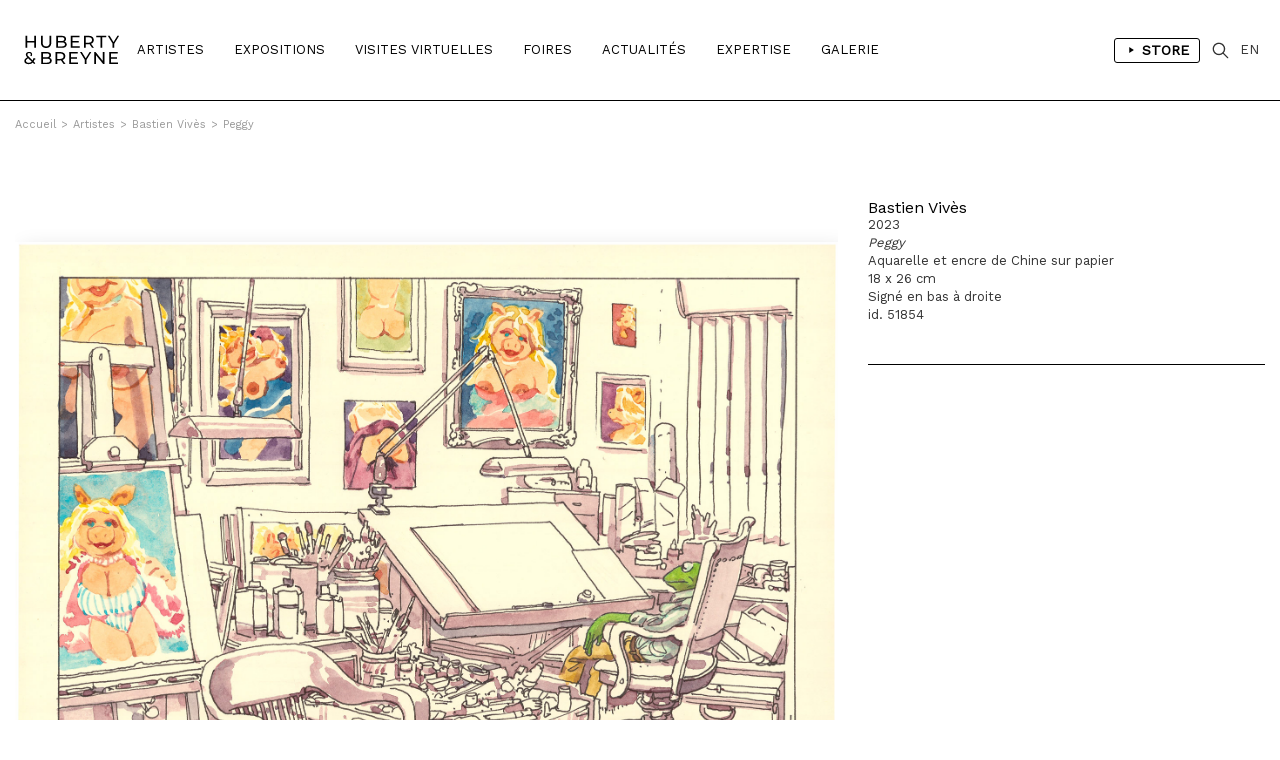

--- FILE ---
content_type: text/html; charset=iso-8859-1
request_url: https://hubertybreyne.com/fr/oeuvre/details/51893/peggy
body_size: 6848
content:

    <!DOCTYPE html>
    <html lang="fr">
    <head>
        <meta http-equiv="Content-Type" content="text/html; charset=iso-8859-15"/>
        <meta http-equiv="Content-Style-Type" content="text/css"/>
        <meta http-equiv="Content-Language" content="fr"/>
        <meta name="viewport" content="width=device-width, initial-scale=1.0">
        <title>Bastien  Vivès - Peggy, 2023 | Oeuvre | HUBERTY & BREYNE</title>
<meta name="Description" content="Bastien  Vivès - Peggy, 2023 | Oeuvre | HUBERTY & BREYNE"/>
<meta name="keywords" content="HUBERTY & BREYNE - Paris - Bruxelles -  Andreas, François Avril, Gloria Avril, Christophe  Bec, Stéphane Blanquet, Brian Blomerth, François Boucq, Claire Bretécher,  Brüno, Christophe Chabouté, Florent Chavouet, Dominique Corbasson, Nicolas de Crécy, Johan De Moor, Denis Deprez,  Ever Meulen, Philippe Francq, Bruno Gazzotti, Philippe Geluck, Jorge González, Jean-Claude Götting, Georg Hallensleben, Romain Hugault, Milan Jespers, Anton Kannemeyer, Frank Le Gall, Olivier Ledroit, Matthias Lehmann,  LEO, Stéphane Levallois,  Loustal, Kevin Lucbert,  Luz, Milo Manara, Marc-Antoine Mathieu, Dave McKean, David Merveille,  Midam, Stanislas Moussé, Fabrice Neaud,  Nylso, Frederik Peeters, Vincent Perriot, Aude Picault, Robin Recht,  Reiser, François Roca, Hervé Tanquerelle, Ronan Toulhoat,  Wolinski,   Zep | Spécialisée depuis près de 30 ans dans les originaux de Bande Dessinée, Huberty & Breyne s&rsquo;impose comme une référence internationale dans le domaine du 9e Art.Présente à Bruxelles et à Paris, la galerie propose aux collectionneurs une sélection rigoureuse d&rsquo;&oelig;uvres originales signées par les plus grands maîtres du trait comme Hergé, Franquin, Martin, Hubinon ou Schuiten. Elle est le représentant exclusif de Milo Manara et s&rsquo;engage également aux côtés d&rsquo;artistes"/>
<!-- Update your html tag to include the itemscope and itemtype attributes. -->
<html itemscope itemtype="https://schema.org/Product">
<meta itemprop="name" content="Bastien  Vivès - Peggy, 2023 | Oeuvre | HUBERTY & BREYNE">
<meta itemprop="description" content="Bastien  Vivès - Peggy, 2023 | Oeuvre | HUBERTY & BREYNE">
<meta itemprop="image" content="http://hubertybreyne.com/cspdocs/artwork/images/bastien_vives_peggy_huberty_breyne_51893.jpg">
<!-- Twitter -->
<meta name="twitter:card" content="summary">
<meta name="twitter:site" content="@HubertyBreyne">
<meta name="twitter:title" content="Bastien  Vivès - Peggy, 2023 | Oeuvre | HUBERTY & BREYNE">
<meta name="twitter:description" content="Bastien  Vivès - Peggy, 2023 | Oeuvre | HUBERTY & BREYNE">
<meta name="twitter:creator" content="@HubertyBreyne">
<meta name="twitter:image" content="http://hubertybreyne.com/cspdocs/artwork/images/bastien_vives_peggy_huberty_breyne_51893.jpg">
<!-- Facebook -->
<meta property="og:title" content="Bastien  Vivès - Peggy, 2023 | Oeuvre | HUBERTY & BREYNE"/>
<meta property="og:type" content="article"/>
<meta property="og:url" content="http://hubertybreyne.com/fr/oeuvre/details/51893/peggy"/>
<meta property="og:image" content="http://hubertybreyne.com/cspdocs/artwork/images/bastien_vives_peggy_huberty_breyne_51893.jpg"/>
<meta property="og:description" content="Bastien  Vivès - Peggy, 2023 | Oeuvre | HUBERTY & BREYNE"/>
<meta property="og:site_name" content="HUBERTY & BREYNE, i.e. Moz"/>
<!-- Mobile -->
<meta name="apple-mobile-web-app-capable" content="yes">
<meta name="apple-touch-fullscreen" content="yes">
<!-- Youtube -->
<meta name="google-site-verification" content="-Nrhm8J9YzteC3QZ8hpX_8r7IlxuAgAZoGPcjwCIqak" />
        <link type="text/css" rel="stylesheet" href="/site/jscripts/bootstrap/css/bootstrap.min.css"/>
        <link type="text/css" rel="stylesheet" href="/site/jscripts/bootstrap/css/bootstrap-theme.min.css"/>
        <link type="text/css" rel="stylesheet" href="/site/jscripts/bootstrap/css/hb-theme.css?v=1679495587"/>
        <link type="text/css" rel="stylesheet"
              href="/site/jscripts/bootstrap/plugins/selectBoxit/bootstrap-select.css"/>
        <link type="text/css" rel="stylesheet" href="/site/jscripts/owl.carousel.min.css"/>
        <link class="rs-file" rel="stylesheet" href="/site/jscripts/royalslider/royalslider.css">
        <link class="rs-file" rel="stylesheet" href="/site/jscripts/royalslider/skins/default/rs-default.css">
        <link rel="stylesheet" type="text/css" href="/site/jscripts/bootstrap/css/selectize/selectize.css"/>
        <link href="https://fonts.googleapis.com/css?family=Work+Sans" rel="stylesheet">
                                    <link rel="stylesheet" type="text/css" href="/site/jscripts/fancybox/jquery.fancybox.css?v=2.1.5"/>
            <link rel="stylesheet" type="text/css" href="/site/jscripts/iviewer/jquery.iviewer.css"/>
                <!-- Fav and touch icons -->
        <link rel="icon" type="image/png" href="/favicon.png"/>
        <!--[if IE]>
        <link rel="shortcut icon" type="image/x-icon" href="/favicon.ico"/><![endif]-->
        <script>var qazy_image = "[data-uri]"; </script>
        <link rel="canonical" href="http://hubertybreyne.com/fr/oeuvre/details/51893/peggy"/>
        <link rel="alternate" hreflang="fr"
              href="https://www.hubertybreyne.com/fr/oeuvre/details/51893/peggy"/>
        <link rel="alternate" hreflang="en"
              href="https://www.hubertybreyne.com/en/oeuvre/details/51893/peggy"/>
        <link rel="alternate" hreflang="x-default"
              href="https://www.hubertybreyne.com/en/oeuvre/details/51893/peggy"/>

        <script async src="https://www.googletagmanager.com/gtag/js?id=UA-84745429-1"></script>
        <script>
            window.dataLayer = window.dataLayer || [];
            function gtag(){dataLayer.push(arguments);}
            gtag('js', new Date());
            gtag('config', 'UA-84745429-1');
        </script>
    </head>
    <body class="">
    <div id="siteContainer">
        <div id="headerContainer">
                        <div class="container-fluid">
                <div class="row">
                    <div class="col-md-12">
                        <div class="row">
    <div id="header" >
        <nav class="navbar navbar-default" role="navigation">
                        <div class="col-sm-2 col-md-1">
                <div id="logo_container">
                    <a href="/fr/galerie/accueil/0/huberty-breyne-accueil"
                       class="logo "
                       title="HUBERTY & BREYNE">
                        <img src="/site/graphisme/logo_huberty_breyne.svg" alt="HUBERTY & BREYNE">
                    </a>
                </div>
            </div>

            <div id="nav-icon">
                <span></span>
                <span></span>
                <span></span>
            </div>


            <div class="col-sm-10 col-md-11">
                <div id="main_nav_container">
                    <ul class="nav navbar-nav" id="main_nav">
                                                    <li>
                                                                <a
                                        class=""
                                        href="/fr/artistes/liste/0/liste-des-artistes"
                                        title="Artistes">
                                    Artistes                                </a>
                            </li>
                            <li>
                                                                <a class=""
                                   href='/fr/expositions/encours/0/liste-des-expositions-en-cours'
                                   title="Expositions"
                                >
                                    Expositions                                </a>
                            </li>
                            <li>
                                                                <a class=""
                                   href='/fr/visitesvirtuelles/passees/0/liste-des-visites-virtuelles-passees'
                                   title="Visites Virtuelles"
                                >
                                    Visites Virtuelles                                </a>
                            </li>
                            <li>
                                                                <a class=""
                                   href="/fr/foires/liste/0/liste-des-foires"
                                   title="Foires"
                                >
                                    Foires                                </a>
                            </li>
                                                            <li>
                                                                        <a
                                            class=""
                                            href="/fr/actualites/liste/0/actualites-de-la-galerie"
                                            title="Actualités"
                                    >
                                        Actualités                                    </a>
                                </li>
                            
                            <li>
                                                                <a
                                        class=""
                                        href="/fr/expertise/presentation/0/expertise-de-la-galerie"
                                        title="Expertise"
                                >
                                    Expertise                                </a>
                            </li>

                            <li>
                                                                                                        <a class=""
                                       href="/fr/galerie/presentation/0/presentation-de-la-galerie"
                                       title="Galerie"
                                    >
                                        Galerie</a>
                                                            </li>
                                                <li class="cartLi menuLang sparkleItem" id="menuShopMobile">
                                                            <a href='/fr/store/home/0/huberty-breyne-store'
                                   title="Store"
                                                                    >
                                    Store                                </a>
                                                    </li>
                    </ul>
                    <ul id="MenuCart" class="nav navbar-nav">
    <li class="cartLi menuLang sparkleItem" id="menuShop">
                    <a href='/fr/store/home/0/huberty-breyne-store'
               title="Liens vers le store"
                            >
                <span class="a_l">
                    <svg height="48" viewBox="0 0 48 48" width="48"
                         xmlns="http://www.w3.org/2000/svg"><path d="M-838-2232H562v3600H-838z"
                                                                  fill="none"/><path
                                class="aLsvgColor" d="M16 10v28l22-14z"/><path d="M0 0h48v48H0z"
                                                                               fill="none"/></svg>
                </span>
                Store            </a>
            </li>
    <li class="cartLi">
        <div class="cartClass searchIcon searchOpener">
        </div>
    </li>

        
    <li class="cartLi menuLang" id="menuLang">
                    <a
                    href="/en/oeuvre/details/51893/huberty-breyne-gallery"
                    title="HUBERTY & BREYNE"
                    class="cartClass

                "
            >
                EN
            </a>
            </li>
</ul>                    <div class="clearfix"></div>
                </div>
            </div>
        </nav>


        <div id="userInfos">
            <div id="userInfosInner">
                <div id="userInfosHeader">
                    <div id="userCartTitle" class="fontMedium uppercase">
                        Panier                    </div>
                    <ul class="nav navbar-nav menuUl" id="userInfosHeaderUl">

                        <li class="cartLi">

                                                        <a href="/ecommerce/carts" class="cartClass cartIcon">


                                
                                <span class="nbPanier">
                            </span>
                            </a>

                        </li>
                    </ul>
                </div>

                <div id="userCart">
                    <div id="userCartInner">


                        <div id="userCartContent">
                            Aucunes oeuvres dans votre panier                        </div>


                        <div id="userCartFooter">

                            <div id="totalCart">

                            </div>
                                                        <a href="/ecommerce/carts" class="userCartFooterLinks fontMedium"
                               id="userCartOrderBtn">
                                Commander                            </a>

                            <div class="userCartFooterLinks fontMedium" id="closeCartSideBar">
                                Continuer ma visite                            </div>
                        </div>
                    </div>
                </div>
            </div>
        </div>


        <div id="searchContainer">
    <div class="container-fluid">
        <div class="row">
            <div class="col-md-12">
                <div id="searchInputContainer">
                                        <form action="/fr/recherche/resultat/0/recherche" id="searchTopForm" method="get">
                        <label class="hidden" for="searchTop">Recherche</label>
                        <input type="text" id="searchTop" name="searchTop"/>
                    </form>
                </div>
                <div id="restultContainer">
                    <div id="resultInner">

                    </div>
                </div>
                <div id="searchClose" class="closeIcon"></div>
            </div>
        </div>
    </div>
    <div class="position_relative">
        <div id="animatedBar"></div>
    </div>
</div>    </div>
</div>
                    </div>
                </div>
            </div>
        </div>

        <div id="contentContainer" >
            <div id="mainContent">
                    <div class="ariane_container">
        <div class="container-fluid">
            <div class="row">
                <div class="col-md-12">
                    <div id="arianne">
                        <a href='/' title='HUBERTY & BREYNE'><span class='homeIcon'>Accueil</span></a><span class='ariarrow'>></span><a href='/fr/artistes/liste/0/liste-des-artistes' title='Artistes'>Artistes</a><span class='ariarrow'>></span><a href='/fr/artistes/presentation/3507/bastien-viv-egrave-s' title='Bastien Viv&egrave;s'>Bastien Viv&egrave;s</a><span class='ariarrow'>></span><a href='/fr/oeuvre/details/51893/peggy' title='Peggy'>Peggy</a>                    </div>
                </div>
            </div>
        </div>
    </div>
                <h1 class="hidden">
    Bastien  Vivès - Peggy, 2023</h1>
<div class="container-fluid use_panzoom_fancybox" id="details_artwork">
            <div id="artist_details_container" class="row">
            <div id="artist_left" class="col-md-8 col-sm-8 col-xs-12">
                <div id="section_oeuvres">
                    <div id="diapo_container">
                        <div id="gallery-1" class="royalSlider rsDefault">
                                                        <div class="slider_inner">
                                                                    
                                    <a  title='Peggy, 2023'   rel='gallery-artwork-presentation' data-fancybox-title='&lt;strong&gt;Bastien Viv&egrave;s&lt;/strong&gt;&lt;br&gt;2023&lt;br /&gt;&lt;em&gt;Peggy&lt;/em&gt;&lt;br /&gt;Aquarelle et encre de Chine sur papier&lt;br /&gt;18 x 26 cm &lt;br /&gt;Sign&eacute; en bas &agrave; droite&lt;br /&gt;id. 51854'   class='fancybox zoom'   href='/cspdocs/artwork/images/bastien_vives_peggy_huberty_breyne_51893.jpg' >
                                        <div class="loupeHover">

                                        </div>

                                        <picture>
    <source srcset="/cspdocs/artwork/images/bastien_vives_peggy_huberty_breyne_51893.jpg" media="(min-width: 800px)">
        <img
        class="lazyload rsImg noMargin"
        src="[data-uri]"
        srcset="/cspdocs/artwork/images/bastien_vives_peggy_huberty_breyne_51893.jpg"
        alt="Bastien Viv&egrave;s - "
        data-rsTmb="/cspdocs/artwork/images/bastien_vives_peggy_huberty_breyne_51893.jpg"
        >
</picture>
                                    </a>
                                    
                                <div class="rsCaption">
                                                                    </div>
                            </div>


                                                            
                                                                                    </div>
                    </div>
                    <div class="clearfix"></div>
                </div>

                <div class="clearfix"></div>


                <div class="row">
                    <div class="col-md-12">
                        <div id="vues_supp_container" class="hidden">
                            <div class="clearfix"></div>
                        </div>
                        <div class="clearfix"></div>
                        <div id="mobileInfos">

                        </div>
                        <div class="clearfix"></div>
                    </div>
                </div>


                <!-- ARTIST LEFT-->
            </div>
            <div id="artist_right_container" class="col-md-4 col-sm-4 col-xs-4">


                <div id="detailsRight">
                    <div class="artworkDetailsInfos">
                        <div class="artworkDetailsInfosInner">
                            <div class="artworkDiapoInfosLegend">


                                <div class="fixedLegendLeft">


                                    <div class="artworkLegendInner">
                                                                                <div class="artworkDiapoArtistName">
                                            <h2 class="header_without_style">
                                                <a href="bastien-vives-peggy-2023"
                                                    title="Bastien Vivès">
                                                    Bastien Vivès                                                </a>
                                            </h2>
                                        </div>
                                        2023<br /><em>Peggy</em><br />Aquarelle et encre de Chine sur papier<br />18 x 26 cm <br />Signé en bas à droite<br />id. 51854                                                                                <div id="diapo_caption">
                                        </div>
                                    </div>
                                                                                                                </div>
                                    <div class="clearfix"></div>


                                </div>

                            </div>
                        </div>
                    </div>


                </div>

                <div class="clearfix"></div>
                <div id="arrow_container">
                                                                    <a class="next"
                            href="/fr/oeuvre/details/51922/bastien-vives-vous-n-avez-pas-honte-2023">
                            <div class="arrow_right">
                            </div>
                        </a>
                                                                                        <a class="previous"
                            href="/fr/oeuvre/details/51931/bastien-vives-les-bonnes-copines-2023">
                            <div class="arrow_left">
                            </div>
                        </a>
                                    </div>
            </div>

            <!--VIDEO-->
                                    <div class="row">
                <div class="col-md-12">
                    <div class="sectionDetails" id="artistArtworks">

                        <div class="row">
                                                                                                            </div>
                                            </div>
                </div>
            </div>


            <div class="clearfix"></div>
        
    </div>
    <div class="wish_list_popin">
    <div class="whish_list_inner">
        <div class="croix"></div>
        <div id="add_to_wish_list">
        </div>
    </div>
</div>
            </div>
            <div class="clearfix"></div>
        </div>

        <div id="footerContainer">
            <div class="container-fluid">
                <div class="row">
                    <div class="col-md-12">
                        <div class="row">
    <div id="footer">

        <div class="col-md-3 col-sm-3">
            <div class="footer_inner">
                <p>
                    <strong>
                        BRUXELLES | CHÂTELAIN                    </strong>
                    <br>
                    33 place du Châtelain<br>
                    1050 Bruxelles<br>
                    +32 (0)2 893 90 30<br>
                    <a
                            href="mailto:contact@hubertybreyne.com"
                            title="Nous contacter"
                    >contact@hubertybreyne.com</a>
                    <br>
                    <br>
                    Mercredi > Samedi 11h-18h                </p>
            </div>
        </div>

        <div class="col-md-3 col-sm-3">
            <div class="footer_inner">
                <p>
                    <strong>
                        PARIS | MATIGNON                    </strong>
                    <br>
                    36 avenue Matignon<br>
                    75008 Paris<br>
                    +33 (0)1 40 28 04 71<br>
                    <a
                            href="mailto:contact@hubertybreyne.com"
                            title="Nous contacter"
                    >contact@hubertybreyne.com</a>
                    <br>
                    <br>
                    Mercredi > Samedi 11h-19h                </p>
            </div>
        </div>

        <div class="col-md-3 col-sm-3">
            <div class="footer_inner">
                <p>
                    <strong>
                        PARIS | CHAPON                    </strong>
                    <br>
                    19 - 21 Rue Chapon<br>
                    75003 Paris<br>
                    +33 (0)1 71 32 51 98<br>
                    <a
                            href="mailto:contact@hubertybreyne.com"
                            title="Nous contacter"
                    >contact@hubertybreyne.com</a>
                    <br>
                    <br>
                    Mercredi > Vendredi 13h30-19h <br> Samedi 12h-19h                </p>
            </div>
        </div>

        <div class="col-md-3 col-sm-3">
            <div class="footer_inner">
                <div class="rs_container">
                    <a href="https://www.facebook.com/HubertyBreyneGallery/"
                       rel="noopener"
                       title="Huberty & Breyne  Facebook"
                       id="facebook" target="_blank">Facebook</a>
                    <a href="https://www.instagram.com/hubertybreyne"
                       rel="noopener"
                       title="Huberty & Breyne  Instagram"
                       id="instagram" target="_blank">Instagram</a>
                    <a href="https://www.youtube.com/channel/UC6axLeiQSV4k6I4KgT7wFkw"
                       rel="noopener"
                       title="Huberty & Breyne  Youtube"
                       id="youtube" target="_blank">Youtube</a>
                </div>
                <div class="clearfix"></div>

                <div class="mentions">
                    <a href="/fr/galerie/newsletter/0/subscribe-to-our-newsletter"
                       title="S'inscrire à notre newsletter"
                    >
                        S'inscrire à notre newsletter                    </a>
                    <br>
                    <a
                            href="/fr/galerie/cgv/0/conditions-generales-de-vente"
                            title="Conditions générales de vente"

                        
                    >
                        CGU/CGV                    </a>
                    <br>
                    <a href="/fr/galerie/mentions/0/mentions-legales"
                       title="Mentions légales"
                                            >
                        Mentions légales                    </a>
                    <br>
                    <a href="/fr/galerie/credits/0/credits"
                       title="Crédits"
                        
                    >
                        Crédits                    </a>
                    <br/>
                    <br/>
                    <a href="/fr/archives/archives/0/archives"
                       title="Archives"
                       id="footer_archives"
                                            >
                        Archives                    </a>
                </div>

            </div>
        </div>
        <div class="clearfix"></div>

        <div id="copyright">
            <div class="col-md-3 col-sm-3">
                <p>Huberty & Breyne &copy;
                    &ndash; 2026</p>
            </div>
            <div class="col-md-3 col-sm-3">
                <div id="pwrd_by">
                    <p>powered by <a href="http://curatorstudio.com/" target="_blank"
                                     rel="noopener"
                                     title="Curator Studio - software and websites for art insiders">Curator Studio</a>
                    </p>
                </div>
            </div>
        </div>

        <div class="clearfix"></div>
    </div>
</div>
                    </div>
                </div>
            </div>
        </div>

    </div>


    <!--JS-->
    <script type="text/javascript" src="https://ajax.googleapis.com/ajax/libs/jquery/1.11.0/jquery.min.js"></script>

    <script type="text/javascript" src="/site/jscripts/selectize/selectize.min.js" charset='UTF-8'></script>

    <script type="text/javascript" src="/site/jscripts/bootstrap/js/bootstrap.js"></script>
    <script type="text/javascript"
            src="/site/jscripts/bootstrap/plugins/selectBoxit/bootstrap-select.min.js"></script>
    <script type="text/javascript" src="/site/jscripts/royalslider/jquery.royalslider.min.js"></script>

            <script type="text/javascript" src="/site/jscripts/fancybox/source/jquery.fancybox.pack.js?v=2.1.5"></script>
        <script type="text/javascript"
                src="/site/jscripts/fancybox/source/helpers/jquery.fancybox-buttons.js?v=1.0.5"></script>
        <script type="text/javascript"
                src="/site/jscripts/fancybox/source/helpers/jquery.fancybox-media.js?v=1.0.6"></script>

        <script
                src="https://code.jquery.com/ui/1.12.1/jquery-ui.min.js"
                integrity="sha256-VazP97ZCwtekAsvgPBSUwPFKdrwD3unUfSGVYrahUqU="
                crossorigin="anonymous"></script>
        <script type="text/javascript"
                src="/site/jscripts/iviewer/jquery.mousewheel.min.js"></script>
        <script type="text/javascript"
                src="/site/jscripts/iviewer/jquery.iviewer.js"></script>
    

    <script type="text/javascript" src="/site/jscripts/blazy/blazy.min.js"></script>
                <script type="text/javascript" src="/site/jscripts/owl.carousel.min.js"></script>
    
    
    <script type="text/javascript" src="/site/jscripts/general.js"></script>
            <script type="text/javascript" src="/site/jscripts/infiniteScroll/infinite-scroll.pkgd.min.js"></script>
            <script type="text/javascript">
            jQuery(function ($) {


                function updateEshopSquare() {
                    var isMobile = window.matchMedia("only screen and (max-width: 1100px)");
                    if (!isMobile.matches) {
                        //SQUARE MEDIUM
                        var eshop_square_medium = $('.eshop_square_medium');
                        if (eshop_square_medium) {
                            var eshop_square_medium_width = eshop_square_medium.width();
                            eshop_square_medium.height(eshop_square_medium_width);
                        }
                    }
                }

                function updateLegendHeight() {
                    var nom_selection = $('.mosaicItemDescription');
                    if (nom_selection.length) {
                        var maxHeight = Math.max.apply(null, nom_selection.map(function () {
                            return $(this).height();
                        }).get());
                        nom_selection.height(maxHeight);
                    }
                }


                function updateVrLegend() {
                    var nom_selection = $('.description_list');
                    if (nom_selection.length) {
                        var maxHeight = Math.max.apply(null, nom_selection.map(function () {
                            return $(this).height();
                        }).get());
                        nom_selection.height(maxHeight);
                    }
                }

                function updateRectHeight() {
                    var image_container_rect = $('.itemRect'),
                        ratio_rect = 1.4;
                    if (image_container_rect) {
                        var image_container_rect_width = image_container_rect.width(),
                            image_container_rect_height = image_container_rect_width / ratio_rect;
                        image_container_rect.height(image_container_rect_height);
                    }
                }

                var nextURL;

                function updateNextURL(doc) {
                    if (doc) {
                        nextURL = $(doc).find('#pagination a#next').attr('href');
                    }
                    return nextURL;
                }

                // get initial nextURL
                updateNextURL(document);


                var infinite_container = $('#artwork_list > .row');
                var n = 0;
                var infScroll = infinite_container.infiniteScroll({
                        path: function () {
                            const nextURL = updateNextURL();
                            const nexPagePath = nextURL ? nextURL : false;
                            if (nexPagePath === false) {
                                $('.loader-ellips').hide();
                                this.options.append = false;
                                console.log('$this : ', this);
                            }

                            return nexPagePath;
                        },
                        append: '#artwork_list > .row  .item',
                        history: 'push',
                        scrollThreshold: 800,
                        status: '.page-load-status'
                    }
                );

                function updateItemRect() {
                    var image_container_rect = $('.itemRect'),
                        ratio_rect = 1.4;
                    if (image_container_rect) {
                        var image_container_rect_width = image_container_rect.width(),
                            image_container_rect_height = image_container_rect_width / ratio_rect;
                        image_container_rect.height(image_container_rect_height);
                    }
                }


                infScroll.on('append.infiniteScroll', function (event, response, path, items) {
                    updateNextURL(response);
                    console.log('path : ', path);
                                        updateLegendHeight();
                                    });
            });
        </script>
        <!--JS-->

    
    <!--LAZYSIZE-->
    <script type="text/javascript" src="/site/jscripts/lazyness.js" async=""></script>


    </body>
    </html>
    <div style="display: none;">
            </div>
